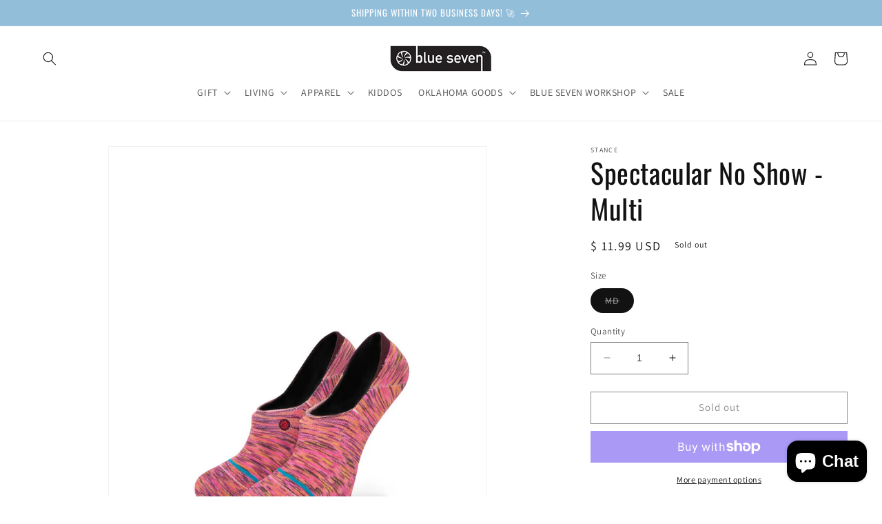

--- FILE ---
content_type: text/html; charset=UTF-8
request_url: https://inspon-cloud.com/dev-app/backend/api/api.php
body_size: 82
content:
{"product":{"title":"Spectacular No Show - Multi","featuredImage":{"id":"gid:\/\/shopify\/ProductImage\/30817212727331"},"options":[{"name":"Size","values":["MD"]}],"variants":[{"id":39846538477603,"option1":"MD","title":"MD","price":"11.99"}]},"collection":[]}